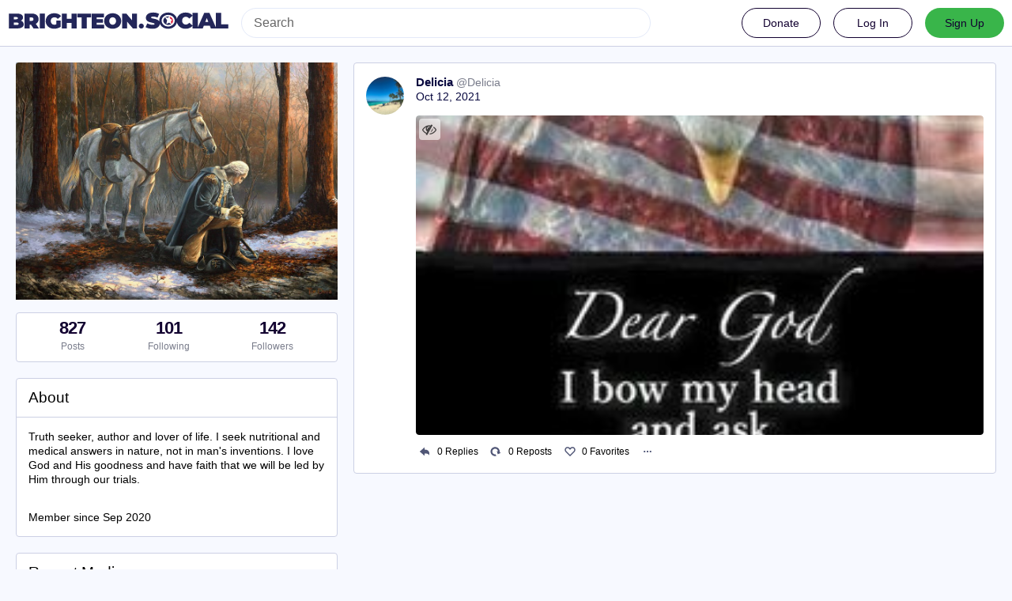

--- FILE ---
content_type: text/html; charset=utf-8
request_url: https://staging.brighteon.social/@Delicia/107089735520411345
body_size: 5896
content:
<!DOCTYPE html>
<html lang='en'>
<head>
<meta charset='utf-8'>
<meta content='width=device-width, initial-scale=1' name='viewport'>
<link href='/favicon.ico' rel='icon' type='image/x-icon'>
<link href='/apple-touch-icon.png' rel='apple-touch-icon' sizes='180x180'>
<link color='#2B90D9' href='/mask-icon.svg' rel='mask-icon'>
<link href='/manifest.json' rel='manifest'>
<meta content='/browserconfig.xml' name='msapplication-config'>
<meta content='#282c37' name='theme-color'>
<meta content='yes' name='apple-mobile-web-app-capable'>
<title>Delicia: &quot;&quot; - BrighteonSocial</title>
<link rel="stylesheet" media="all" crossorigin="anonymous" href="/packs/css/common-635cf992.css" integrity="sha256-RsuAy2cO//8ynSGmBWUTRtcx9ZKng+G5FZtnriNaHq0=" />
<link rel="stylesheet" media="all" crossorigin="anonymous" href="/packs/css/brighteon-social-e62f84de.chunk.css" integrity="sha256-VCzcvkimEp9Kz55QyuDqnfbwOaPQZPL02RCyN6fcUFI=" />
<script src="/packs/js/common-24be1d0639a34aed1146.js" crossorigin="anonymous" integrity="sha256-p4jGELN3xuudsAu/aYF8DeE2UbsFShZBG78FF48R+Kc="></script>
<script src="/packs/js/locale_en-9563d84d3aa609a78aee.chunk.js" crossorigin="anonymous" integrity="sha256-IKtBdaSjukfsFC22V4AADnhO8aTBClYNJhG1c3gT2p0="></script>
<script src="/packs/js/tracking_code-96759725132513795791.chunk.js" crossorigin="anonymous" integrity="sha256-ubGcE1BwU7uBG0sxH8DXWsMufhEbyUChqApyukf/Oi4="></script>
<meta name="csrf-param" content="authenticity_token" />
<meta name="csrf-token" content="5dfnIiof6Kvy_uqT0D8CVRIioALXfx_GcAHAb2hUb6PrKCAPiV7p4eFnW4brbUdJ0PJZWYEzVfsOYtYWS_iDdA" />
<meta content='0CvJwbjd+CrdEh2A0cxItQ==' name='style-nonce'>
<link rel="stylesheet" media="all" href="/inert.css" id="inert-style" />
<meta content='noindex, noarchive' name='robots'>
<link href='https://staging.brighteon.social/api/oembed.json?url=https%3A%2F%2Fstaging.brighteon.social%2F%40Delicia%2F107089735520411345' rel='alternate' type='application/json+oembed'>
<link href='https://staging.brighteon.social/users/Delicia/statuses/107089735520411345' rel='alternate' type='application/activity+json'>
<meta content="BrighteonSocial" property="og:site_name" />
<meta content="article" property="og:type" />
<meta content="Delicia (@Delicia@staging.brighteon.social)" property="og:title" />
<meta content="https://staging.brighteon.social/@Delicia/107089735520411345" property="og:url" />
<meta content="2021-10-12T17:28:05Z" property="og:published_time" />
<meta content='Attached: 1 image' name='description'>
<meta content="Attached: 1 image" property="og:description" />

<meta content="https://s3.us-west-002.backblazeb2.com/MastodonK8s-Dev/media_attachments/files/107/089/731/239/576/415/original/c4b012d071db8e79.png" property="og:image" />
<meta content="image/png" property="og:image:type" />
<meta content="236" property="og:image:width" />
<meta content="368" property="og:image:height" />
<meta content="prayer to god" property="og:image:alt" />
<meta content="summary_large_image" property="twitter:card" />

<script id="initial-state" type="application/json">{"meta":{"streaming_api_base_url":"wss://staging.brighteon.social","access_token":null,"locale":"en","domain":"staging.brighteon.social","title":"BrighteonSocial","admin":null,"search_enabled":true,"repository":"webseedcom/brighteonsocial","source_url":"https://github.com/webseedcom/brighteonsocial","version":"3.4.6","invites_enabled":true,"mascot":null,"profile_directory":true,"trends":true,"auto_play_gif":false,"display_media":"default","reduce_motion":false,"use_blurhash":true,"crop_images":true},"compose":{"text":""},"accounts":{},"media_attachments":{"accept_content_types":[".jpg",".jpeg",".png",".gif",".webm",".mp4",".m4v",".mov",".ogg",".oga",".mp3",".wav",".flac",".opus",".aac",".m4a",".3gp",".wma","image/jpeg","image/png","image/gif","video/webm","video/mp4","video/quicktime","video/ogg","audio/wave","audio/wav","audio/x-wav","audio/x-pn-wave","audio/ogg","audio/vorbis","audio/mpeg","audio/mp3","audio/webm","audio/flac","audio/aac","audio/m4a","audio/x-m4a","audio/mp4","audio/3gpp","video/x-ms-asf"]},"settings":{"known_fediverse":false},"push_subscription":null}</script>
<script src="/packs/js/public-657eae9aab5741ddd661.chunk.js" crossorigin="anonymous" integrity="sha256-yzuR0LPDBsf0YwRzLd+8kcF0hz66NzNTA8ucetaWgZ4="></script>
<script src="/packs/js/share-c1e28434582927457417.chunk.js" crossorigin="anonymous" integrity="sha256-WCD2t7I2kVK00mFrpeV/E54bf5vnkpPNl4JP3e2f//s="></script>
<script src="/packs/js/navigation-d929c5344090b020f6c0.chunk.js" crossorigin="anonymous" integrity="sha256-JHew4cuCvXYWJMcrqRP8uGKJPs5oEIC+FFADJp84JmY="></script>
<script src="/packs/js/unsigned_navigation-5c5f6780a21245d847cb.chunk.js" crossorigin="anonymous" integrity="sha256-fVYMLPk6fWw9yawCE3ho2M6HJcQjkYDCR+w9ilKo0Ww="></script>
<script src="/packs/js/statuses-63d57aa9dba0ca50d034.chunk.js" crossorigin="anonymous" integrity="sha256-WsGaqbQ2BNHfkQaXZMcMn+ZswUER+qinqUFqoVf9XfI="></script>

</head>
<body class='statuses with-modals theme-brighteon-social no-reduce-motion'>
<div class='public-layout d-flex flex-column'>
<div><div data-props='{&quot;locale&quot;:&quot;en&quot;}' id='brighteon-unsigned-navigation'></div>
</div>
<div class='main-container'><div class='container'>
<div class='public-account-body'>
<div class='originally-grid'>
<div class='column-0'>
<div class='column-container'>
<div class='public-account-header__image mb3'>
<img class="parallax" src="https://s3.us-west-002.backblazeb2.com/MastodonK8s-Dev/accounts/headers/000/004/899/original/ae61b052f4b01d42.png" />
</div>
<div class='public-account-counts'>
<div class='details-counters d-flex'>
<div class='counter'>
<a class="u-url u-uid decoration-none d-flex flex-column justify-content-center align-items-center" title="827" href="https://staging.brighteon.social/@Delicia"><div class='counter-number'>827</div>
<div class='counter-label'>Posts</div>
</a></div>
<div class='counter'>
<a class="decoration-none d-flex flex-column justify-content-center align-items-center" title="101" href="https://staging.brighteon.social/users/Delicia/following"><div class='counter-number'>101</div>
<div class='counter-label'>Following</div>
</a></div>
<div class='counter'>
<a class="decoration-none d-flex flex-column justify-content-center align-items-center" title="142" href="https://staging.brighteon.social/users/Delicia/followers"><div class='counter-number'>142</div>
<div class='counter-label'>Followers</div>
</a></div>
</div>
</div>

<div class='public-account-bio br1'>
<div class='public-account-bio__title'>
About
</div>

<div class='account__header__content emojify'><p>Truth seeker, author and lover of life. I seek nutritional and medical answers in nature, not in man&apos;s inventions. I love God and His goodness and have faith that we will be led by Him through our trials.</p></div>
<div class='public-account-bio__extra'>
Member since Sep 2020
</div>
</div>

<div class='public-account-recent-media'>
<div class='public-account-recent-media__title'>
<span class="translation_missing" title="translation missing: en.accounts.recent_media">Recent Media</span>
</div>
<div class='public-account-recent-media__avatars'>
<a target="_blank" rel="noopener noreferrer" class="decoration-none" href="https://staging.brighteon.social/@Delicia/108255848869294099"><div class='public-account-recent-media__avatar'>
<div>
<img alt="" class="u-photo account__avatar" src="https://s3.us-west-002.backblazeb2.com/MastodonK8s-Dev/media_attachments/files/108/255/845/131/760/222/original/cec2bcabd87fde01.png" />
</div>
</div>
</a><a target="_blank" rel="noopener noreferrer" class="decoration-none" href="https://staging.brighteon.social/@Delicia/107089742767437771"><div class='public-account-recent-media__avatar'>
<div>
<img alt="" class="u-photo account__avatar" src="https://s3.us-west-002.backblazeb2.com/MastodonK8s-Dev/media_attachments/files/107/089/736/978/354/160/original/7959cbdc24987003.png" />
</div>
</div>
</a><a target="_blank" rel="noopener noreferrer" class="decoration-none" href="https://staging.brighteon.social/@Delicia/107089735520411345"><div class='public-account-recent-media__avatar'>
<div>
<img alt="" class="u-photo account__avatar" src="https://s3.us-west-002.backblazeb2.com/MastodonK8s-Dev/media_attachments/files/107/089/731/239/576/415/original/c4b012d071db8e79.png" />
</div>
</div>
</a><a target="_blank" rel="noopener noreferrer" class="decoration-none" href="https://staging.brighteon.social/@Delicia/106686590459390520"><div class='public-account-recent-media__avatar'>
<div>
<img alt="" class="u-photo account__avatar" src="https://s3.us-west-002.backblazeb2.com/MastodonK8s-Dev/media_attachments/files/106/686/576/849/388/404/original/7ff0354e1cfd8537.png" />
</div>
</div>
</a><a target="_blank" rel="noopener noreferrer" class="decoration-none" href="https://staging.brighteon.social/@Delicia/106534512374901661"><div class='public-account-recent-media__avatar'>
<div>
<img alt="" class="u-photo account__avatar" src="https://s3.us-west-002.backblazeb2.com/MastodonK8s-Dev/media_attachments/files/106/534/504/279/138/560/original/8ea1e4330d713878.png" />
</div>
</div>
</a><a target="_blank" rel="noopener noreferrer" class="decoration-none" href="https://staging.brighteon.social/@Delicia/106523224787831617"><div class='public-account-recent-media__avatar'>
<div>
<img alt="" class="u-photo account__avatar" src="https://s3.us-west-002.backblazeb2.com/MastodonK8s-Dev/media_attachments/files/106/523/217/391/099/464/original/4398b15cc85c8b02.png" />
</div>
</div>
</a><a target="_blank" rel="noopener noreferrer" class="decoration-none" href="https://staging.brighteon.social/@Delicia/106523216501057816"><div class='public-account-recent-media__avatar'>
<div>
<img alt="" class="u-photo account__avatar" src="https://s3.us-west-002.backblazeb2.com/MastodonK8s-Dev/media_attachments/files/106/523/209/500/405/948/original/4225eab7ef340aa8.png" />
</div>
</div>
</a></div>
</div>

</div>
</div>
<div class='column-1'>
<div class='column-container'>
<div data-props='{&quot;locale&quot;:&quot;en&quot;,&quot;accountId&quot;:&quot;4899&quot;,&quot;statusId&quot;:&quot;107089735520411345&quot;,&quot;username&quot;:&quot;Delicia&quot;,&quot;avatar&quot;:null}' id='brighteon-statuses'></div>
</div>
</div>
</div>
</div>
</div>
<div id='modal-container'></div>
</div>
<div class='container'>
<div class='footer'></div>
</div>
</div>

<div class='logo-resources'>
<svg xmlns="http://www.w3.org/2000/svg"><symbol id="brighteon-svg-logo" viewBox="0 0 216.4144 232.00976"><path d="M107.86523 0C78.203984.2425 49.672422 3.4535937 33.044922 11.089844c0 0-32.97656262 14.752031-32.97656262 65.082031 0 11.525-.224375 25.306175.140625 39.919925 1.19750002 49.22 9.02375002 97.72843 54.53124962 109.77343 20.9825 5.55375 38.99711 6.71547 53.505856 5.91797 26.31125-1.45875 41.08203-9.38867 41.08203-9.38867l-.86914-19.08984s-18.80171 5.92758-39.91796 5.20508c-20.921254-.7175-43.006879-2.25516-46.390629-27.94141-.3125-2.25625-.46875-4.66938-.46875-7.20313 0 0 20.536953 5.0204 46.564449 6.21289 15.915.73001 30.8393-.93343 45.99805-2.74218 29.07-3.47125 54.38125-21.3818 57.5625-37.74805 5.0125-25.78125 4.59961-62.916015 4.59961-62.916015 0-50.33-32.97461-65.082031-32.97461-65.082031C166.80539 3.4535938 138.255.2425 108.59375 0h-.72852zM74.296875 39.326172c12.355 0 21.710234 4.749297 27.896485 14.248047l6.01367 10.080078 6.01563-10.080078c6.185-9.49875 15.54023-14.248047 27.89648-14.248047 10.6775 0 19.28156 3.753672 25.85156 11.076172 6.36875 7.3225 9.53907 17.218828 9.53907 29.673828v60.941408h-24.14454V81.869141c0-12.46875-5.24453-18.798829-15.73828-18.798829-11.6025 0-17.41797 7.508516-17.41797 22.353516v32.375002H96.207031V85.423828c0-14.845-5.815468-22.353515-17.417969-22.353516-10.49375 0-15.740234 6.330079-15.740234 18.798829v59.148439H38.904297V80.076172c0-12.455 3.171016-22.351328 9.541015-29.673828 6.568751-7.3225 15.172813-11.076172 25.851563-11.076172z" /></symbol></svg>

<svg xmlns="http://www.w3.org/2000/svg"><symbol id="brighteon-svg-logo-full" viewBox="0 0 713.35878 175.8678"><path d="M160.55476 105.43125c-2.4125 12.40625-21.5975 25.9825-43.63375 28.61375-11.49125 1.3725-22.80375 2.63125-34.8675 2.07875-19.73-.90375-35.2975-4.71-35.2975-4.71 0 1.92125.11875 3.75.355 5.46 2.565 19.47 19.3075 20.6375 35.16625 21.18125 16.00625.5475 30.2575-3.9475 30.2575-3.9475l.65875 14.4725s-11.19625 6.01125-31.14 7.11625c-10.99875.605-24.65375-.27625-40.56-4.485C6.99851 162.08 1.06601 125.31.15851 88-.11899 76.9225.05226 66.47625.05226 57.74125c0-38.1525 24.99625-49.335 24.99625-49.335C37.65226 2.6175 59.27976.18375 81.76351 0h.5525c22.48375.18375 44.125 2.6175 56.72875 8.40625 0 0 24.99625 11.1825 24.99625 49.335 0 0 .3125 28.1475-3.48625 47.69" fill="#3088d4"/><path d="M34.65751 48.494c0-5.55375 4.5025-10.055 10.055-10.055 5.55375 0 10.055 4.50125 10.055 10.055 0 5.5525-4.50125 10.055-10.055 10.055-5.5525 0-10.055-4.5025-10.055-10.055M178.86476 60.69975v46.195h-18.30125v-44.8375c0-9.4525-3.9775-14.24875-11.9325-14.24875-8.79375 0-13.2025 5.69125-13.2025 16.94375V89.2935h-18.19375V64.75225c0-11.2525-4.40875-16.94375-13.2025-16.94375-7.955 0-11.9325 4.79625-11.9325 14.24875v44.8375H73.79851v-46.195c0-9.44125 2.40375-16.94375 7.2325-22.495 4.98-5.55 11.50125-8.395 19.595-8.395 9.36625 0 16.45875 3.59875 21.14625 10.79875l4.56 7.6425 4.55875-7.6425c4.68875-7.2 11.78-10.79875 21.1475-10.79875 8.09375 0 14.61375 2.845 19.59375 8.395 4.82875 5.55125 7.2325 13.05375 7.2325 22.495M241.91276 83.663625c3.77625-3.99 5.595-9.015 5.595-15.075 0-6.06-1.81875-11.085-5.595-14.9275-3.63625-3.99125-8.25375-5.91125-13.84875-5.91125-5.59625 0-10.2125 1.92-13.84875 5.91125-3.6375 3.8425-5.45625 8.8675-5.45625 14.9275 0 6.06 1.81875 11.085 5.45625 15.075 3.63625 3.8425 8.2525 5.76375 13.84875 5.76375 5.595 0 10.2125-1.92125 13.84875-5.76375m5.595-52.025h18.04625v73.9h-18.04625v-8.72125c-5.455 7.2425-13.01 10.79-22.80125 10.79-9.3725 0-17.34625-3.695-24.06125-11.23375-6.57375-7.5375-9.93125-16.84875-9.93125-27.785 0-10.78875 3.3575-20.10125 9.93125-27.63875 6.715-7.5375 14.68875-11.38 24.06125-11.38 9.79125 0 17.34625 3.5475 22.80125 10.78875v-8.72zM326.26951 67.258625c5.315 3.99 7.97375 9.60625 7.83375 16.7 0 7.53875-2.65875 13.45-8.11375 17.58875-5.45625 3.99125-12.03 6.06-20.00375 6.06-14.40875 0-24.20125-5.9125-29.3775-17.58875l15.66875-9.31c2.0975 6.35375 6.71375 9.60625 13.70875 9.60625 6.43375 0 9.6525-2.07 9.6525-6.35625 0-3.10375-4.1975-5.91125-12.73-8.1275-3.21875-.8875-5.87625-1.77375-7.97375-2.51375-2.9375-1.18125-5.455-2.5125-7.55375-4.1375-5.17625-3.99-7.83375-9.3125-7.83375-16.11 0-7.2425 2.5175-13.00625 7.55375-17.145 5.17625-4.28625 11.47-6.355 19.025-6.355 12.03 0 20.84375 5.1725 26.5775 15.66625l-15.38625 8.8675c-2.23875-5.02375-6.015-7.53625-11.19125-7.53625-5.45625 0-8.11375 2.06875-8.11375 6.05875 0 3.10375 4.19625 5.91125 12.73 8.12875 6.575 1.4775 11.75 3.695 15.5275 6.50375M383.626635 49.966125h-15.8075v30.7425c0 3.695 1.4 5.91125 4.0575 6.945 1.95875.74 5.875.8875 11.75.59125v17.29375c-12.16875 1.4775-20.9825.295-26.15875-3.69625-5.175-3.8425-7.69375-10.93625-7.69375-21.13375v-30.7425h-12.17v-18.3275h12.17v-14.9275l18.045-5.76375v20.69125h15.8075v18.3275zM441.124885 83.2205c3.6375-3.84375 5.455-8.72125 5.455-14.6325 0-5.91125-1.8175-10.78875-5.455-14.63125-3.6375-3.84375-8.11375-5.76375-13.57-5.76375-5.455 0-9.93125 1.92-13.56875 5.76375-3.4975 3.99-5.31625 8.8675-5.31625 14.63125 0 5.765 1.81875 10.6425 5.31625 14.6325 3.6375 3.8425 8.11375 5.76375 13.56875 5.76375 5.45625 0 9.9325-1.92125 13.57-5.76375m-39.86875 13.15375c-7.13375-7.5375-10.63125-16.70125-10.63125-27.78625 0-10.9375 3.4975-20.1 10.63125-27.6375 7.13375-7.5375 15.9475-11.38 26.29875-11.38 10.3525 0 19.165 3.8425 26.3 11.38 7.135 7.5375 10.77125 16.84875 10.77125 27.6375 0 10.9375-3.63625 20.24875-10.77125 27.78625-7.135 7.53875-15.8075 11.2325-26.3 11.2325-10.49125 0-19.165-3.69375-26.29875-11.2325M524.92126 83.663625c3.6375-3.99 5.455-9.015 5.455-15.075 0-6.06-1.8175-11.085-5.455-14.9275-3.63625-3.99125-8.25375-5.91125-13.84875-5.91125-5.59625 0-10.2125 1.92-13.98875 5.91125-3.63625 3.8425-5.45625 8.8675-5.45625 14.9275 0 6.06 1.82 11.085 5.45625 15.075 3.77625 3.8425 8.5325 5.76375 13.98875 5.76375 5.595 0 10.2125-1.92125 13.84875-5.76375m5.455-81.585h18.04625v103.46h-18.04625v-8.72125c-5.315 7.2425-12.87 10.79-22.66125 10.79-9.3725 0-17.485-3.695-24.2-11.23375-6.575-7.5375-9.9325-16.84875-9.9325-27.785 0-10.78875 3.3575-20.10125 9.9325-27.63875 6.715-7.5375 14.8275-11.38 24.2-11.38 9.79125 0 17.34625 3.5475 22.66125 10.78875v-38.28zM611.79626 83.2205c3.63625-3.84375 5.455-8.72125 5.455-14.6325 0-5.91125-1.81875-10.78875-5.455-14.63125-3.6375-3.84375-8.11375-5.76375-13.57-5.76375-5.455 0-9.9325 1.92-13.56875 5.76375-3.49875 3.99-5.31625 8.8675-5.31625 14.63125 0 5.765 1.8175 10.6425 5.31625 14.6325 3.63625 3.8425 8.11375 5.76375 13.56875 5.76375 5.45625 0 9.9325-1.92125 13.57-5.76375m-39.86875 13.15375c-7.135-7.5375-10.63125-16.70125-10.63125-27.78625 0-10.9375 3.49625-20.1 10.63125-27.6375 7.135-7.5375 15.9475-11.38 26.29875-11.38 10.3525 0 19.165 3.8425 26.3 11.38 7.135 7.5375 10.77125 16.84875 10.77125 27.6375 0 10.9375-3.63625 20.24875-10.77125 27.78625-7.135 7.53875-15.8075 11.2325-26.3 11.2325-10.49125 0-19.16375-3.69375-26.29875-11.2325M713.35876 60.163875v45.37375h-18.04625v-43.00875c0-4.8775-1.25875-8.5725-3.77625-11.38-2.37875-2.5125-5.73625-3.84375-10.0725-3.84375-10.2125 0-15.3875 6.06-15.3875 18.3275v39.905h-18.04625v-73.89875h18.04625v8.27625c4.33625-6.94625 11.19-10.345 20.84375-10.345 7.69375 0 13.98875 2.66 18.885 8.12875 5.035 5.46875 7.55375 12.85875 7.55375 22.465"/></symbol></svg>

</div>
<img alt='' referrerpolicy='no-referrer-when-downgrade' src='https://analytics.distributednews.com/piwik/matomo.php?idsite=593&amp;amp;rec=1' style='border:0'>
<script defer src="https://static.cloudflareinsights.com/beacon.min.js/vcd15cbe7772f49c399c6a5babf22c1241717689176015" integrity="sha512-ZpsOmlRQV6y907TI0dKBHq9Md29nnaEIPlkf84rnaERnq6zvWvPUqr2ft8M1aS28oN72PdrCzSjY4U6VaAw1EQ==" data-cf-beacon='{"rayId":"9c2dd34f1babae97","version":"2025.9.1","serverTiming":{"name":{"cfExtPri":true,"cfEdge":true,"cfOrigin":true,"cfL4":true,"cfSpeedBrain":true,"cfCacheStatus":true}},"token":"675b079d36c44ed5abf53781eb45fcb0","b":1}' crossorigin="anonymous"></script>
</body>
<foot></foot>
</html>

